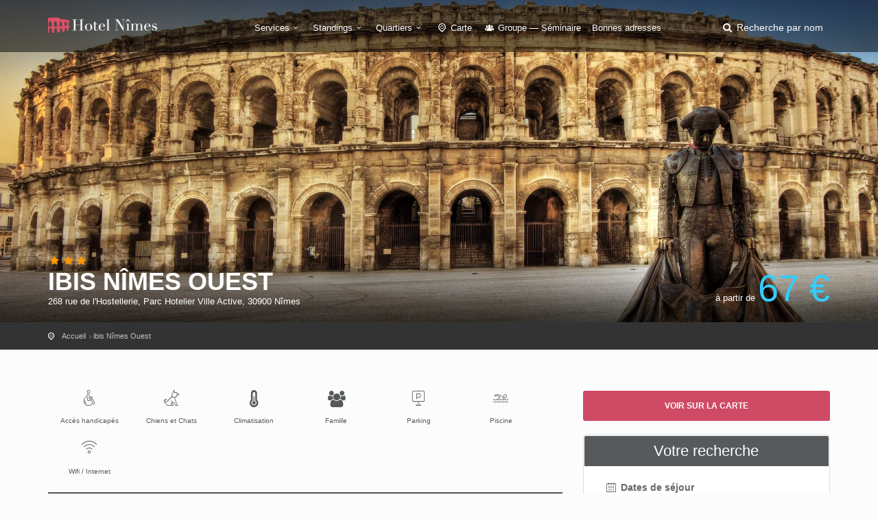

--- FILE ---
content_type: text/html; charset=utf-8
request_url: https://hotelanimes.fr/ibis-nimes-ouest.htm
body_size: 5564
content:
<!DOCTYPE html><html lang="fr"><head><meta charset="utf-8">
<title>Hotel ibis Nîmes Ouest</title>
<meta name="description" content="Cet hôtel 3 étoiles avec piscine extérieure, situé dans le quartier Ville Active, à côté de la sortie 25 de l&#39;A9 et à 12 km de l&#39;aéroport, propose des chambres climatisées.">
<meta name="keywords" content="implanté,quartier,ville,active,côté,sortie,25,autoroute,a9,hôtel,3,étoiles,groupe,accorhotels,également,situé,12,km,aéroport,4,km,coeur,historique,établissement,compte,108,chambres,climatisées,salle,bain,privée,accessibles,ascenseur,bénéficie,piscine,exté">
<meta property="og:title" content="ibis Nîmes Ouest">
<meta property="og:description" content=" Cet hôtel 3 étoiles avec piscine extérieure, situé dans le quartier Ville Active, à côté de la sortie 25 de l&#39;A9 et à 12 km de l&#39;aéroport, propose des chambres climatisées.">
<meta property="og:type" content="place">
<meta property="og:url" content="https://hotelanimes.fr/ibis-nimes-ouest.htm">
<meta property="og:location:latitude" content="43.8146">
<meta property="og:location:longitude" content="4.344">
<meta property="og:image" content="https://hotelanimes.fr/system/images/000/001/512/bis-nimes-ouest0-rect443.jpg?1565791257">
<meta name="twitter:title" content="ibis Nîmes Ouest">
<meta name="twitter:description" content=" Cet hôtel 3 étoiles avec piscine extérieure, situé dans le quartier Ville Active, à côté de la sortie 25 de l&#39;A9 et à 12 km de l&#39;aéroport, propose des chambres climatisées.">
<meta name="twitter:card" content="summary_large_image">
<meta name="twitter:image:src" content="https://hotelanimes.fr/system/images/000/001/512/bis-nimes-ouest0-rect443.jpg?1565791257">
<meta name="language" content="fr"><meta content="width=device-width, initial-scale=1, minimum-scale=1, maximum-scale=1" name="viewport" /><meta content="IE=edge" http-equiv="X-UA-Compatible" /><meta content="always" name="referrer" /><link href="/apple-touch-icon.png" rel="apple-touch-icon" sizes="180x180" /><link href="/favicon-32x32.png" rel="icon" sizes="32x32" type="image/png" /><link href="/favicon-16x16.png" rel="icon" sizes="16x16" type="image/png" /><link href="/site.webmanifest" rel="manifest" /><link rel="stylesheet" media="all" href="/assets/application-3040fec8f1f92eb3133374358dfa2a381db23a68eebb624f303caa08000fe4ff.css" /><link rel="stylesheet" media="all" href="/packs/css/application-4469a095.css" /><link as="style" href="https://cdnjs.cloudflare.com/ajax/libs/animate.css/3.7.2/animate.min.css" rel="preload" /><link href="https://cdnjs.cloudflare.com/ajax/libs/animate.css/3.7.2/animate.min.css" rel="stylesheet" /></head><body><div class="layer"></div><!--Mobile menu overlay mask--><div id="header"><div class="container"><div class="row"><div class="col-md-3 col-sm-3 col-xs-3"><div id="logo"><a href="/"><img alt="Hôtel à Nîmes" class="logo_normal" data-retina="true" src="/system/logos/000/000/017/logo_nimes-normal.png?1566997339" /></a><a href="/"><img alt="Hôtel à Nîmes" class="logo_sticky" data-retina="true" src="/system/logo_stickies/000/000/017/logo_nimes_fond_clair-normal.png?1566997339" /></a></div></div><nav class="col-md-9 col-sm-9 col-xs-9"><a class="cmn-toggle-switch cmn-toggle-switch__htx open_close" href="javascript:void(0);"><span>Menu mobile</span></a><div class="main-menu"><div id="header_menu"><img alt="Hôtel à Nîmes" class="logo_menu_mobile" data-retina="true" src="/system/logo_stickies/000/000/017/logo_nimes_fond_clair-normal.png?1566997339" /></div><a class="open_close" href="#" id="close_in"><i class="icon_set_1_icon-77"></i></a><ul><li class="submenu"><a class="show-submenu" href="javascript:void(0);">Services<i class="icon-down-open-mini"></i></a><ul><li><a title="Hôtels avec Climatisation" href="/hotel-nimes-climatisation">Hôtels avec Climatisation</a></li><li><a title="Hôtels acceptant les Chiens et Chats" href="/hotel-nimes-chiens-et-chats">Hôtels acceptant les Chiens et Chats</a></li><li><a title="Hôtels de Charme" href="/hotel-nimes-charme">Hôtels de Charme</a></li><li><a title="Hôtels pour la Famille" href="/hotel-nimes-famille">Hôtels pour la Famille</a></li><li><a title="Hôtels avec Accès handicapés" href="/hotel-nimes-acces-handicapes">Hôtels avec Accès handicapés</a></li><li><a title="Hôtels équipés d&#39;Accès Wifi / Internet" href="/hotel-nimes-wifi-internet">Hôtels équipés d&#39;Accès Wifi / Internet</a></li><li><a title="Hôtels avec Parking" href="/hotel-nimes-parking">Hôtels avec Parking</a></li><li><a title="Hôtels bénéficiant d&#39;une Piscine" href="/hotel-nimes-piscine">Hôtels bénéficiant d&#39;une Piscine</a></li><li><a title="Hôtels avec Restaurant" href="/hotel-nimes-restaurant">Hôtels avec Restaurant</a></li><li><a title="Hôtels disposant du Room service" href="/hotel-nimes-room-service">Hôtels disposant du Room service</a></li><li><a title="Hôtels avec Spa" href="/hotel-nimes-spa">Hôtels avec Spa</a></li></ul></li><li class="submenu"><a class="show-submenu" href="javascript:void(0);">Standings<i class="icon-down-open-mini"></i></a><ul><li><a title="Hôtel Nimes 2 étoiles" href="/hotel-nimes-2-etoiles">Hôtel Nimes 2 étoiles</a></li><li><a title="Hôtel Nimes 3 étoiles" href="/hotel-nimes-3-etoiles">Hôtel Nimes 3 étoiles</a></li><li><a title="Hôtel Nimes 4 étoiles" href="/hotel-nimes-4-etoiles">Hôtel Nimes 4 étoiles</a></li><li><a title="Hôtel Nimes 5 étoiles" href="/hotel-nimes-5-etoiles">Hôtel Nimes 5 étoiles</a></li><li><a title="Hôtel Nimes pas cher" href="/hotel-nimes-pas-cher">Hôtel Nimes pas cher</a></li><li><a title="Hôtel Nimes Non Classé" href="/hotel-nimes-non-classe">Hôtel Nimes Non Classé</a></li></ul></li><li class="submenu"><a class="show-submenu" href="javascript:void(0);">Quartiers<i class="icon-down-open-mini"></i></a><ul><li><a title="Hotels Nîmes Alentours" href="/hotel-nimes-alentours">Hotels Nîmes Alentours</a></li><li><a title="Hotels Ville Active" href="/hotel-nimes-ville-active">Hotels Ville Active</a></li><li><a title="Hotels dans le Centre" href="/hotel-nimes-centre">Hotels dans le Centre</a></li><li><a title="Hotels proche Autoroute" href="/hotel-nimes-autoroute">Hotels proche Autoroute</a></li><li><a title="Hotels près de la Gare" href="/hotel-nimes-gare">Hotels près de la Gare</a></li><li><a title="Hotels à côté des Arènes" href="/hotel-nimes-arenes">Hotels à côté des Arènes</a></li></ul></li><li><a href="/carte"><i class="icon-location-outline"></i> Carte</a></li><li><a title="Hôtel Nimes Groupe — Séminaire" href="/hotel-nimes-groupe-seminaire"><i class="icon-group"></i> Groupe — Séminaire</a></li><li><a href="/sites-utiles.htm">Bonnes adresses</a></li></ul></div><ul id="top_tools"><li><a aria-expanded="false" data-title="Recherche parmi les hôtels de Nîmes" href="#" id="search_by_name_button" role="button"><i class="icon-search"></i> <span class="visible-lg-inline">Recherche par nom</span></a></li></ul></nav></div></div></div><section class="parallax-window" style="background:url(&#39;/system/generic_page_banners/000/000/017/banniere_nimes_generique-big.jpg?1566997340&#39;) center / cover"><div id="hotel_anchor"></div><div class="parallax-content-2"><div class="container"><div class="row"><div class="col-md-8 col-sm-8"><span class="rating"><i class="icon-star voted"></i><i class="icon-star voted"></i><i class="icon-star voted"></i></span><h1>ibis Nîmes Ouest</h1><span>268 rue de l&#39;Hostellerie, Parc Hotelier Ville Active, 30900 Nîmes</span></div><div class="col-md-4 col-sm-4"><div class="hotel" id="price_single_main">à partir de <span class="best_price">67 €</span></div></div></div></div></div></section><div id="position" xmlns:v="http://rdf.data-vocabulary.org/#"><div class="container"><ul itemscope="" itemtype="http://data-vocabulary.org/Breadcrumb"><li><a href="/" itemprop="url"><span itemprop="title">Accueil</span></a></li><li itemscope="" itemtype="http://data-vocabulary.org/Breadcrumb"><a itemprop="url" href="/ibis-nimes-ouest.htm"><span itemprop="title">ibis Nîmes Ouest</span></a></li></ul></div></div><div class="collapse" data-description=" Cet hôtel 3 étoiles avec piscine extérieure, situé dans le quartier Ville Active, à côté de la sortie 25 de l&#39;A9 et à 12 km de l&#39;aéroport, propose..." data-icon-url="/assets/citytours/pin_hotel_colored-5c7c631c42f9a5edc244be99e2a0dbd87614182df6f51b2c4fb4cbd89e871081.png" data-image-url="/system/images/000/001/512/bis-nimes-ouest0-rect161.jpg?1565791257" data-lat="43.8146" data-lng="4.344" data-name="ibis Nîmes Ouest" id="collapseMap"><div class="map" id="map"></div></div><div class="container margin_60"><div class="row"><div class="col-md-8" id="single_tour_desc"><div id="single_tour_feat"><ul class="list-inline"><li><i class="icon_set_1_icon-13"></i>Accès handicapés</li><li><i class="icon_set_1_icon-22"></i>Chiens et Chats</li><li><i class="icon-temperatire"></i>Climatisation</li><li><i class="icon-users"></i>Famille</li><li><i class="icon_set_1_icon-27"></i>Parking</li><li><i class="icon_set_2_icon-110"></i>Piscine</li><li><i class="icon_set_1_icon-86"></i>Wifi / Internet</li></ul></div><p class="visible-sm visible-xs"><a aria-controls="collapseMap" aria-expanded="false" class="btn_map" data-toggle="collapse" href="#collapseMap">Voir sur la carte</a></p><div id="hotel-photos">
  <hotel-photos
    v-bind:photos="[{&quot;url&quot;:&quot;/system/images/000/001/512/bis-nimes-ouest0-big.jpg?1565791257&quot;},{&quot;url&quot;:&quot;/system/images/000/024/953/ibis-nimes-ouest1-big.jpg?1565791437&quot;},{&quot;url&quot;:&quot;/system/images/000/001/511/119787280-big.jpg?1513780643&quot;},{&quot;url&quot;:&quot;/system/images/000/031/348/ibis_N%C3%AEmes_Ouest3-big.jpg?1565791861&quot;},{&quot;url&quot;:&quot;/system/images/000/031/349/ibis_N%C3%AEmes_Ouest4-big.jpg?1565791664&quot;},{&quot;url&quot;:&quot;/system/images/000/031/350/ibis_N%C3%AEmes_Ouest5-big.jpg?1565791665&quot;}]"
    v-bind:thumbnails="[{&quot;url&quot;:&quot;/system/images/000/001/512/bis-nimes-ouest0-small.jpg?1565791257&quot;},{&quot;url&quot;:&quot;/system/images/000/024/953/ibis-nimes-ouest1-small.jpg?1565791437&quot;},{&quot;url&quot;:&quot;/system/images/000/001/511/119787280-small.jpg?1513780643&quot;},{&quot;url&quot;:&quot;/system/images/000/031/348/ibis_N%C3%AEmes_Ouest3-small.jpg?1565791861&quot;},{&quot;url&quot;:&quot;/system/images/000/031/349/ibis_N%C3%AEmes_Ouest4-small.jpg?1565791664&quot;},{&quot;url&quot;:&quot;/system/images/000/031/350/ibis_N%C3%AEmes_Ouest5-small.jpg?1565791665&quot;}]"
    ></hotel-photos>
</div>
<hr /><!--cache-key: hotel_desc_8494_1768630175--><div class="row"><div class="col-md-3"><h2>Présentation</h2></div><div class="col-md-9"><p>Implanté dans le <strong>quartier Ville Active</strong>, à côté de la sortie 25 de l&#39;autoroute A9, cet hôtel 3 étoiles du groupe Accorhotels est également situé à 12 km de l&#39;aéroport et 4 km du coeur historique. L&#39;établissement compte 108 chambres climatisées avec salle de bain privée, accessibles par un ascenseur. Il bénéficie d&#39;une <strong>piscine extérieure</strong> et d&#39;un bar avec terrasse.</p>
</div></div><hr /><div class="row"><div class="col-md-3"><h2>Chambres</h2>
</div><div class="col-md-9"><p>Les chambres sont équipées de lit double et/ou lit(s) simple(s). Elles peuvent accueillir <strong>1 à 4 personnes</strong> et sont accessibles aux personnes à mobilité réduite.</p>

<p>Elles disposent de la climatisation, d&#39;une connexion Wi-Fi gratuite, d&#39;un téléviseur à écran plat, d&#39;une radio et d&#39;un bureau.</p>

<p>Les salles de bains sont pourvue d&#39;une douche ou d&#39;une baignoire et les animaux domestiques sont acceptés.</p>
</div></div><hr /><div class="row"><div class="col-md-3"><h2>Atouts de l’hôtel</h2>
</div><div class="col-md-9"><p>L&#39;hôtel dispose sur place d&#39;un parking surveillé gratuit et de 4 salles de séminaire.</p>

<p>Un <strong>service encas 24h/24</strong>, une cireuse à chaussures et des journaux quotidiens sont à votre disposition.</p>

<p>Un <strong>petit-déjeuner buffet</strong> est servi chaque matin à partir de 4h et la réception est ouverte 24h/24. </p>
</div></div><hr /><div class="row"><div class="col-md-3"><h2>Note</h2></div><div class="col-md-9"><div id="score_detail"><span>8.2</span> Très bien <small>(Basé sur <strong>2215 avis</strong> de vrais clients de l'établissement)</small></div></div></div><hr /><div class="margin_30" id="hotel-rooms-availabilities"><hotel-rooms-availabilities hotel-id="8494"></hotel-rooms-availabilities></div><div class="row meta-blocks"><div class="col-sm-6"><div class="box_style_4 visible-lg" id="why_box"><i class="icon_set_1_icon-54"></i><h4>Pourquoi réserver sur <span>hotelanimes.fr</span> ?</h4>

<p>Parce que vous y retrouverez le meilleur des hôtels de Nîmes allié à la technologie d&#39;un comparateur en ligne pour payer moins cher.</p>
</div></div><div class="col-sm-6"><div class="box_style_4 visible-lg"><i class="icon-bell"></i><h4>Vous êtes <span>le propriétaire ?</span></h4><a class="phone" href="/contact">Contactez-nous</a><p>Pour toute demande concernant votre établissement</p></div></div></div></div><aside class="col-md-4 sticky sticky-under-header"><p class="hidden-sm hidden-xs"><a aria-controls="collapseMap" aria-expanded="false" class="btn_map" data-toggle="collapse" href="#collapseMap">Voir sur la carte</a></p><div class="box_style_1 expose"><h3 class="inner">Votre recherche</h3><div id="hotel-search"><hotel-search group-url-base="https://hoteldegroupes.hotelplanner.com/Group-Rate/?city=N%C3%AEmes&amp;locale=fr_FR" v-bind:initial-adults="2"></hotel-search></div></div></aside></div></div><script src="https://maps.googleapis.com/maps/api/js?key=AIzaSyANYLdDPhuD6spr1htLfhgphCOCeY56-6A"></script><script src="/packs/js/map-2e11c339dd35b224708a.js"></script><div aria-labelledby="modal_room_title" class="modal fade" id="room_infos_modal" role="dialog" tabindex="-1"><div class="modal-dialog modal-lg"><div class="modal-content room-details" id="room_infos_modal_content"><div>&nbsp;</div></div></div></div><footer class="footer"><div class="container"><div class="row"><div class="col-sm-3"><h3>A propos</h3><ul><li><a href="/qui-sommes-nous.html">Qui sommes-nous ?</a></li><li><a href="/mentions-legales.html">Mentions légales</a></li><li><a href="/hotels/new">Hôtelier : inscrivez votre hôtel</a></li><li><a href="/sites-utiles.htm">Nos bonnes adresses</a></li></ul><h3>Besoin d'aide ?</h3><a href="/contact" id="email_footer">Contactez-nous</a></div><div class="col-sm-3"><h3>Découvrez Nîmes</h3><ul><li><a title="Hotels Nîmes Alentours" href="/hotel-nimes-alentours">Hotels Nîmes Alentours</a></li><li><a title="Hotels Ville Active" href="/hotel-nimes-ville-active">Hotels Ville Active</a></li><li><a title="Hotels dans le Centre" href="/hotel-nimes-centre">Hotels dans le Centre</a></li><li><a title="Hotels proche Autoroute" href="/hotel-nimes-autoroute">Hotels proche Autoroute</a></li><li><a title="Hotels près de la Gare" href="/hotel-nimes-gare">Hotels près de la Gare</a></li><li><a title="Hotels à côté des Arènes" href="/hotel-nimes-arenes">Hotels à côté des Arènes</a></li></ul><a href="/carte" id="map_footer">Plan de Nîmes</a></div><div class="col-sm-3"><h3>Standings</h3><ul><li><a title="Hôtel Nimes 2 étoiles" href="/hotel-nimes-2-etoiles">Hôtel Nimes 2 étoiles</a></li><li><a title="Hôtel Nimes 3 étoiles" href="/hotel-nimes-3-etoiles">Hôtel Nimes 3 étoiles</a></li><li><a title="Hôtel Nimes 4 étoiles" href="/hotel-nimes-4-etoiles">Hôtel Nimes 4 étoiles</a></li><li><a title="Hôtel Nimes 5 étoiles" href="/hotel-nimes-5-etoiles">Hôtel Nimes 5 étoiles</a></li><li><a title="Hôtel Nimes pas cher" href="/hotel-nimes-pas-cher">Hôtel Nimes pas cher</a></li><li><a title="Hôtel Nimes Non Classé" href="/hotel-nimes-non-classe">Hôtel Nimes Non Classé</a></li></ul></div><div class="col-sm-3"><h3>Services</h3><ul><li><a title="Hôtels avec Climatisation" href="/hotel-nimes-climatisation">Hôtels avec Climatisation</a></li><li><a title="Hôtels acceptant les Chiens et Chats" href="/hotel-nimes-chiens-et-chats">Hôtels acceptant les Chiens et Chats</a></li><li><a title="Hôtels de Charme" href="/hotel-nimes-charme">Hôtels de Charme</a></li><li><a title="Hôtels pour la Famille" href="/hotel-nimes-famille">Hôtels pour la Famille</a></li><li><a title="Hôtels avec Accès handicapés" href="/hotel-nimes-acces-handicapes">Hôtels avec Accès handicapés</a></li><li><a title="Hôtels équipés d&#39;Accès Wifi / Internet" href="/hotel-nimes-wifi-internet">Hôtels équipés d&#39;Accès Wifi / Internet</a></li><li><a title="Hôtels avec Parking" href="/hotel-nimes-parking">Hôtels avec Parking</a></li><li><a title="Hôtels bénéficiant d&#39;une Piscine" href="/hotel-nimes-piscine">Hôtels bénéficiant d&#39;une Piscine</a></li><li><a title="Hôtels avec Restaurant" href="/hotel-nimes-restaurant">Hôtels avec Restaurant</a></li><li><a title="Hôtels disposant du Room service" href="/hotel-nimes-room-service">Hôtels disposant du Room service</a></li><li><a title="Hôtels avec Spa" href="/hotel-nimes-spa">Hôtels avec Spa</a></li></ul></div></div><div class="row"><div class="col-md-12"><div id="social_footer"><ul></ul><p>&copy; hotelanimes.fr 2026</p></div></div></div></div></footer><div id="toTop"></div><!--Back to top button--><div id="modal"><modal-root></modal-root></div><script>
//<![CDATA[
window.gon={};gon.env="production";gon.sentry_dsn="3ff2dd8186d0498ca5429954e1895ed4";gon.booking_aid=361098;gon.iata="FNI";gon.dst_fallback="Nîmes, France";
//]]>
</script><script src="/packs/js/application-3da8f8b8325b7e122fa8.js"></script><script src="https://cf.bstatic.com/static/affiliate_base/js/search_extension.js"></script><script async src="https://www.googletagmanager.com/gtag/js?id=G-0TZYMZLGMJ"></script>
<script>
  window.dataLayer = window.dataLayer || [];
  function gtag(){dataLayer.push(arguments);}
  gtag('js', new Date());
  gtag('config', 'G-0TZYMZLGMJ');
</script>
</body></html>